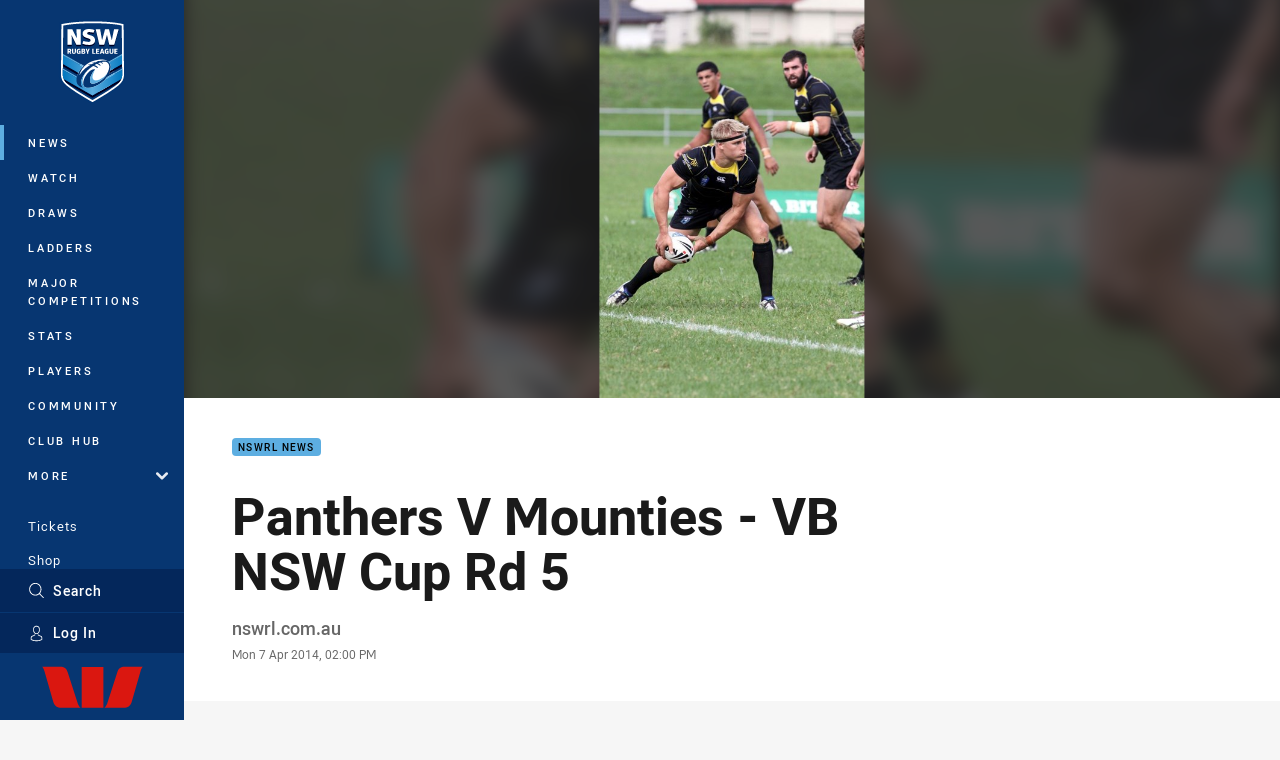

--- FILE ---
content_type: text/html; charset=utf-8
request_url: https://www.google.com/recaptcha/api2/aframe
body_size: 143
content:
<!DOCTYPE HTML><html><head><meta http-equiv="content-type" content="text/html; charset=UTF-8"></head><body><script nonce="mSKQH2Ij07zKR_Ik8zEkng">/** Anti-fraud and anti-abuse applications only. See google.com/recaptcha */ try{var clients={'sodar':'https://pagead2.googlesyndication.com/pagead/sodar?'};window.addEventListener("message",function(a){try{if(a.source===window.parent){var b=JSON.parse(a.data);var c=clients[b['id']];if(c){var d=document.createElement('img');d.src=c+b['params']+'&rc='+(localStorage.getItem("rc::a")?sessionStorage.getItem("rc::b"):"");window.document.body.appendChild(d);sessionStorage.setItem("rc::e",parseInt(sessionStorage.getItem("rc::e")||0)+1);localStorage.setItem("rc::h",'1768715857091');}}}catch(b){}});window.parent.postMessage("_grecaptcha_ready", "*");}catch(b){}</script></body></html>